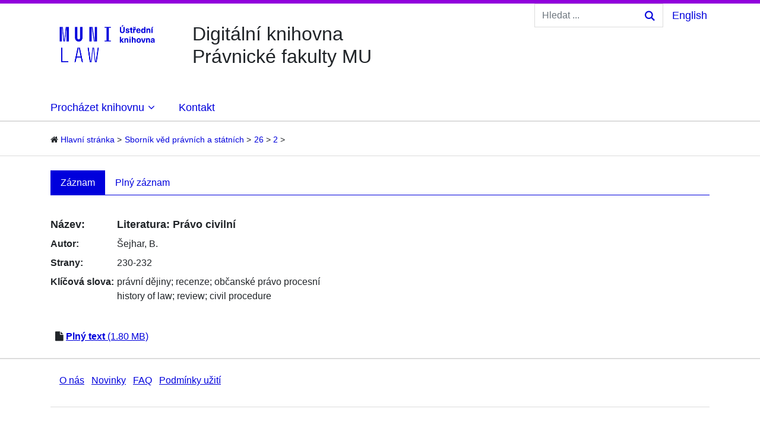

--- FILE ---
content_type: text/html;charset=utf-8
request_url: https://digi.law.muni.cz/handle/digilaw/23730
body_size: 3455
content:
<!DOCTYPE html><html>
<head>
<META http-equiv="Content-Type" content="text/html; charset=UTF-8">
<meta content="localcontent" name="localvar">
<meta content="yJjiVRaPQ6QJO8Au5DLPUY--pJyTJa3apjGTL7FQQRk" name="google-site-verification">
<meta charset="utf-8">
<meta content="IE=edge" http-equiv="X-UA-Compatible">
<meta content="width=device-width, initial-scale=1" name="viewport">
<meta content="Digital library of the Faculty of law provides access to various law monographies and journals which are related to Masaryk university." name="description" lang="en">
<meta content="Digit&aacute;ln&iacute; knihovna poskytuje př&iacute;stup k pr&aacute;vnick&yacute;m knih&aacute;m a časopisům vztahuj&iacute;c&iacute;m se k Masarykově univerzitě." name="description" lang="cs">
<link rel="schema.DCTERMS" href="http://purl.org/dc/terms/" />
<link rel="schema.DC" href="http://purl.org/dc/elements/1.1/" />
<meta name="DC.creator" content="Šejhar, B." />
<meta name="DCTERMS.dateAccepted" content="2021-01-11T11:23:52Z" scheme="DCTERMS.W3CDTF" />
<meta name="DCTERMS.available" content="2021-01-11T11:23:52Z" scheme="DCTERMS.W3CDTF" />
<meta name="DC.identifier" content="http://digi.law.muni.cz/digilaw/23730" scheme="DCTERMS.URI" />
<meta name="DC.language" content="cze" />
<meta name="DC.subject" content="právní dějiny" xml:lang="cze" />
<meta name="DC.subject" content="recenze" xml:lang="cze" />
<meta name="DC.subject" content="občanské právo procesní" xml:lang="cze" />
<meta name="DC.subject" content="history of law" xml:lang="eng" />
<meta name="DC.subject" content="review" xml:lang="eng" />
<meta name="DC.subject" content="civil procedure" xml:lang="eng" />
<meta name="DC.title" content="Literatura: Právo civilní" xml:lang="cze" />
<meta name="DC.type" content="Reviews" />
<meta name="DC.description" content="230-232" />
<meta name="DC.description" content="1-3" />
<title>DigiLaw</title>
<link rel="stylesheet" href="/themes/digilaw/css/bootstrap.min.css">
<link rel="stylesheet" href="/themes/digilaw/css/font-awesome.min.css">
<link rel="stylesheet" href="/themes/digilaw/css/digilawstyle.css">
<script src="https://www.googletagmanager.com/gtag/js?id=G-0D7N0TYP8T" async=""></script><script>
					window.dataLayer = window.dataLayer || [];
					function gtag(){dataLayer.push(arguments);}
					gtag('js', new Date());

					gtag('config', 'G-0D7N0TYP8T');

					gtag('event', 'object-view', { 'event_category' : 'object_page_view', 'event_label': '23272_23722_23727_23730' });</script>
</head>
<body>
<div class="container" id="main">
<div id="title-banner-wrapper">
<div class=" media title-banner d-none d-md-flex" id="title-banner">
<a href="/" class="empty" id="title-logo-container"><img alt="page.general.banner" id="title-logo" src="/themes/digilaw/img/LAW-UK-lg-rgb.png"></a>
<div class="media-body" id="top-title">
<div class="row">
<div class="col">
<div class="vertical-wrapper">
<h1 class="vertical-align">
<a class="page-header" href="/" id="top-title-text">
<div class="top-title">Digit&aacute;ln&iacute; knihovna<br>Pr&aacute;vnick&eacute; fakulty MU</div>
</a>
</h1>
</div>
</div>
<div class="col">
<div class="float-right">
<div class="row mx-1">
<div class="col mx-0">
<form method="post" class="form-inline pull-right search-form d-none d-md-flex" action="/discover">
<input size="16" placeholder="Hledat ..." class="form-control my-form" type="text" name="query"><button type="submit" class="btn my-2 my-sm-0 search-btn-icon"></button>
</form>
</div>
<div class="col-auto my-auto mx-0 px-0 text-right">
<a href="?locale-attribute=en" id="language-switch-a"><span id="lang-text">English</span></a>
</div>
</div>
</div>
</div>
</div>
</div>
</div>
</div>
<div class="row menu" id="menu-wrapper">
<div class="col " id="menu-wrapper-col">
<nav class="navbar navbar-expand-md mx-0 menu-bg">
<button aria-label="Toggle navigation" aria-expanded="false" aria-controls="navbarSupportedContent" data-target="#navbar-content" data-toggle="collapse" type="button" class="navbar-toggler"><span class="navbar-toggler-icon"></span></button>
<div id="navbar-content" class="collapse navbar-collapse">
<ul class="navbar-nav mr-auto">
<li class="dropdown nav-item nav-item menu-item-top " id="browse-drop">
<a aria-expanded="false" aria-haspopup="true" data-toggle="dropdown" id="dropdownMenuprehled" class="nav-item menu-item-top-link  dropdown-toggle" href="#">
<div class="menu-top-item-text dropdown-icon">Proch&aacute;zet knihovnu<i class="fa fa-angle-down m-icon"></i>
</div>
</a>
<div aria-labelledby="dropdownMenuprehled" class="dropdown-menu" id="browse-drop-inside">
<a class="dropdownmenu-item-link " href="/browse?type=dateissued">
<div class="dropdown-item menu-item ">
<div class="menu-item-inside no-border-top">Dle data publikov&aacute;n&iacute;</div>
</div>
</a><a class="dropdownmenu-item-link " href="/browse?type=author">
<div class="dropdown-item menu-item ">
<div class="menu-item-inside  ">Autoři</div>
</div>
</a><a class="dropdownmenu-item-link " href="/browse?type=title">
<div class="dropdown-item menu-item ">
<div class="menu-item-inside  ">N&aacute;zvy</div>
</div>
</a><a class="dropdownmenu-item-link " href="/browse?type=subject">
<div class="dropdown-item menu-item ">
<div class="menu-item-inside  ">Kl&iacute;čov&aacute; slova</div>
</div>
</a>
</div>
</li>
<li class="nav-item menu-item-top ">
<a class="menu-item-top-link menu-item-top-single  " href="/contact">Kontakt</a>
</li>
</ul>
</div>
</nav>
</div>
</div>
<div class="inner-but-full"></div>
<ol class="breadcrumb" id="breadcrumb">
<li>
<i class="fa fa-home"></i> <a href="/">
<trail target="/">Hlavn&iacute; str&aacute;nka</trail>
</a>
</li>
<li>
<a href="/handle/digilaw/23272">
<trail target="/handle/digilaw/23272">Sborn&iacute;k věd pr&aacute;vn&iacute;ch a st&aacute;tn&iacute;ch</trail>
</a>
</li>
<li>
<a href="/handle/digilaw/23722">
<trail target="/handle/digilaw/23722">26</trail>
</a>
</li>
<li>
<a href="/handle/digilaw/23727">
<trail target="/handle/digilaw/23727">2</trail>
</a>
</li>
<li class="empty"> 
</li>
</ol>
<div class="inner-but-full thin-line"></div>
<div class="row content-body">
<div class="col">

<ul role="tablist" class="nav nav-tabs item-tabs">
<li class="nav-item">
<a data-toggle="tab" role="tab" href="#entryTab" class="nav-link active">Z&aacute;znam</a>
</li>
<li class="nav-item">
<a data-toggle="tab" role="tab" href="#fullentryTab" class="nav-link">Pln&yacute; z&aacute;znam</a>
</li>
</ul>
<div class="tab-content">
<div id="entryTab" class="tab-pane active" role="tabpanel">
<div class="media item-content">
<div class="media-body">
<table class="metadata-list">
<tbody class="neco">
<tr class="metadata-list-item metadata-title">
<td class="metadata-label">N&aacute;zev:</td><td class="metadata-value">Literatura: Pr&aacute;vo civiln&iacute;</td>
</tr>
<tr class="metadata-list-item">
<td class="metadata-label">Autor:</td><td class="metadata-value">Šejhar, B.</td>
</tr>
<tr class="metadata-list-item">
<td class="metadata-label">Strany:</td><td class="metadata-value">230-232</td>
</tr>
<tr class="metadata-list-item">
<td class="metadata-label metadata-top">Kl&iacute;čov&aacute; slova: </td><td class="metadata-value"><a class="">pr&aacute;vn&iacute; dějiny</a>; <a class="">recenze</a>; <a class="">občansk&eacute; pr&aacute;vo procesn&iacute;</a>
<br>
<a class="">history of law</a>; <a class="">review</a>; <a class="">civil procedure</a></td>
</tr>
</tbody>
</table>
<script>
							function showAlts() {
							  var x = document.getElementById("alttitles");
							  x.style.display = "block";

							  x = document.getElementById("alttitleshow");
							  x.style.display = "none";
							  
							  x = document.getElementById("alttitleshide");
							  x.style.display = "block";
 							  
							  x = document.getElementById("alttitlelabel");
							  x.style.display = "block";
							   
							}

							function hideAlts() {
							  var x = document.getElementById("alttitles");
							  x.style.display = "none";

							  x = document.getElementById("alttitleshow");
							  x.style.display = "block";
 							  
							  x = document.getElementById("alttitleshide");
							  x.style.display = "none";
 						  
							  x = document.getElementById("alttitlelabel");
							  x.style.display = "none";
							  
							}


							</script>
<div class="file-section">
<i class="fa fa-file"></i> <a href="/bitstream/handle/digilaw/23730/SbornikVedPravnichAStatnich_26-1926-2_10.pdf?sequence=3&isAllowed=y" onclick="gtag('event', 'PDF-download', { 'event_category' : 'download', 'event_label': 'SbornikVedPravnichAStatnich_26-1926-2_10.pdf' })"><span class="ft-link">Pln&yacute; text</span> (1.80 MB)</a>
</div>
</div>
</div>
</div>
<div id="fullentryTab" class="tab-pane" role="tabpanel">
<div class="table-responsive">
<table class="table table-striped table-hover">
<thead class="thead-default">
<tr>
<th>Sch&eacute;ma</th><th>Element</th><th>Kvalifik&aacute;tor</th><th>Jazyk</th><th>Hodnota</th>
</tr>
</thead>
<tfoot class="thead-default">
<tr>
<th>Sch&eacute;ma</th><th>Element</th><th>Kvalifik&aacute;tor</th><th>Jazyk</th><th>Hodnota</th>
</tr>
</tfoot>
<tbody>
<tr>
<td>dc</td><td>contributor</td><td>author</td><td></td><td class="disable-math">Šejhar, B.</td>
</tr>
<tr>
<td>dc</td><td>date</td><td>accessioned</td><td></td><td class="disable-math">2021-01-11T11:23:52Z</td>
</tr>
<tr>
<td>dc</td><td>date</td><td>available</td><td></td><td class="disable-math">2021-01-11T11:23:52Z</td>
</tr>
<tr>
<td>dc</td><td>identifier</td><td>uri</td><td></td><td class="disable-math">http://digi.law.muni.cz/digilaw/23730</td>
</tr>
<tr>
<td>dc</td><td>language</td><td></td><td></td><td class="disable-math">cze</td>
</tr>
<tr>
<td>dc</td><td>subject</td><td></td><td>cze</td><td class="disable-math">pr&aacute;vn&iacute; dějiny</td>
</tr>
<tr>
<td>dc</td><td>subject</td><td></td><td>cze</td><td class="disable-math">recenze</td>
</tr>
<tr>
<td>dc</td><td>subject</td><td></td><td>cze</td><td class="disable-math">občansk&eacute; pr&aacute;vo procesn&iacute;</td>
</tr>
<tr>
<td>dc</td><td>subject</td><td></td><td>eng</td><td class="disable-math">history of law</td>
</tr>
<tr>
<td>dc</td><td>subject</td><td></td><td>eng</td><td class="disable-math">review</td>
</tr>
<tr>
<td>dc</td><td>subject</td><td></td><td>eng</td><td class="disable-math">civil procedure</td>
</tr>
<tr>
<td>dc</td><td>title</td><td></td><td>cze</td><td class="disable-math">Literatura: Pr&aacute;vo civiln&iacute;</td>
</tr>
<tr>
<td>dc</td><td>type</td><td></td><td></td><td class="disable-math">Reviews</td>
</tr>
<tr>
<td>muni</td><td>positionnumber</td><td></td><td></td><td class="disable-math">10</td>
</tr>
<tr>
<td>digilaw</td><td>mepath</td><td></td><td></td><td class="disable-math">serial/SbornikVedPravnichAStatnich/26-1926-2/#10</td>
</tr>
<tr>
<td>dc</td><td>description</td><td>pagination</td><td></td><td class="disable-math">230-232</td>
</tr>
<tr>
<td>dc</td><td>description</td><td>pdfpagerange</td><td></td><td class="disable-math">1-3</td>
</tr>
</tbody>
</table>
</div>
</div>
</div>



</div>
</div>
<div class="inner-but-full"></div>
<footer id="footer" class="row">
<div class="footer-content col">
<div class="row" id="footer-additional-info">
<div class="col">
<ul class="list-inline">
<li class="list-inline-item">
<a href="/aboutus">O n&aacute;s</a>
</li>
<li class="list-inline-item">
<a href="/news">Novinky</a>
</li>
<li class="list-inline-item">
<a href="/faq">FAQ</a>
</li>
<li class="list-inline-item">
<a href="/conditions">Podm&iacute;nky užit&iacute;</a>
</li>
</ul>
</div>
</div>
<div class="row">
<div class="col">&copy; 2019 Pr&aacute;vnick&aacute; fakulta Masarykovy univerzity<br>
<a href="/contact">Spr&aacute;vce str&aacute;nek</a>
</div>
<div class="col text-right">
<a target="_blank" class="footer-logos" href="https://www.facebook.com/knihovnaPrFMU"><img alt="page.general.facebook" id="facebook-logo" src="/themes/digilaw/img/facebook.png"></a><a target="_blank" class="footer-logos" href="/contact"><img alt="page.general.facebook" id="mail-logo" src="/themes/digilaw/img/mail.png"></a>
</div>
</div>
</div>
</footer>
</div>
<script src="/themes/digilaw/js/jquery.min.js">
                     
        </script><script src="/themes/digilaw/js/popper.min.js">
                     
        </script><script src="/themes/digilaw/js/bootstrap.min.js">
                     
        </script><script src="/themes/digilaw/js/digilaw.min.js">
                     
        </script><script src="/themes/digilaw/js/holder.min.js">
                     
        </script>
</body>
</html>


--- FILE ---
content_type: text/javascript;charset=ISO-8859-1
request_url: https://digi.law.muni.cz/themes/digilaw/js/digilaw.min.js
body_size: 1080
content:
$(document).ready(function(){$(".contact-email").email();$(".show-advanced-filters").click(function(a){$("#aspect_discovery_SimpleSearch_div_search-filters").show();$(this).hide();$(".hide-advanced-filters").show()});$(".hide-advanced-filters").click(function(a){$("#aspect_discovery_SimpleSearch_div_search-filters").hide();$(this).hide();$(".show-advanced-filters").show()});$(this).on("click",".filter-remove",function(a){if($(".row .in-use").length>1){$(this).closest(".row .in-use").remove()}});$(this).on("click",".filter-add",function(){var a=$("div.in-use:last").clone();$.each(a.find(":input[name]"),function(){var b=parseInt($(this).attr("name").match(/\d+/))+1;$(this).attr("name",$(this).attr("name").replace(/(\d+)(?!.*\d)/g,b));$(this).attr("id",$(this).attr("id").replace(/(\d+)(?!.*\d)/g,b));$(this).find("option:selected").removeAttr("selected");$(this).val("");if($(this).is('select[name*="filter_relational_operator_"]')){$(this).attr("readonly",true)}});a.insertBefore(".button-row")});$(this).on("change","form#aspect_discovery_SimpleSearch_div_search-filters select",function(){var b=$(this).parents("div.row:first");if($(this).val()==="math"){var a={};var c=b.find("input:text");if(c.length){$.each(c[0].attributes,function(e,d){if(d.nodeName!=="type"&&d.nodeName!=="value"){a[d.nodeName]=d.nodeValue}});c.replaceWith($("<textarea />",a))}}else{$textarea=b.find("textarea");if($textarea.length){a={};$.each($textarea[0].attributes,function(e,d){a[d.nodeName]=d.nodeValue});$.extend(a,{type:"text"});$textarea.replaceWith($("<input />",a))}}});$("#aspect_discovery_SimpleSearch_div_search-controls-gear a.gear-option").on("click",function(b){b.stopPropagation();if($(this).not(".gear-option-selected").length){var c=$(this).attr("href").split("&");var a=$("#aspect_discovery_SimpleSearch_div_main-form");$.each(c,function(d,g){var f=g.split("=")[0];var e=g.split("=")[1];a.find('input[name="'+f+'"]').val(e)});a.submit()}b.preventDefault()});$("#aspect_artifactbrowser_ConfigurableBrowse_div_browse-controls a").on("click",function(){var a=$(this).data("name");var b=$(this).data("value");$("#aspect_artifactbrowser_ConfigurableBrowse_div_browse-controls select[name='"+a+"']").val(b).change();$("#aspect_artifactbrowser_ConfigurableBrowse_div_browse-controls").submit()});$(".used-filters span.label").on("click",function(){var a=$(this).data("remove-input");$(".used-filters input").each(function(){if($(this).data("remove")==a){$(this).remove()}});$("#aspect_discovery_SimpleSearch_div_general-query").submit()})});(function(a){a.fn.email=function(e){var f={user:"kic_admins",a:"@",domain:"ics.muni",suffix:".cz"};var c=a.extend({},f,e);var b="mailto:";var d="";a.each(c,function(h,g){d+=g});b+=d;a(this).parent("a").attr("href",b);a(this).html(d);return this}}(jQuery));